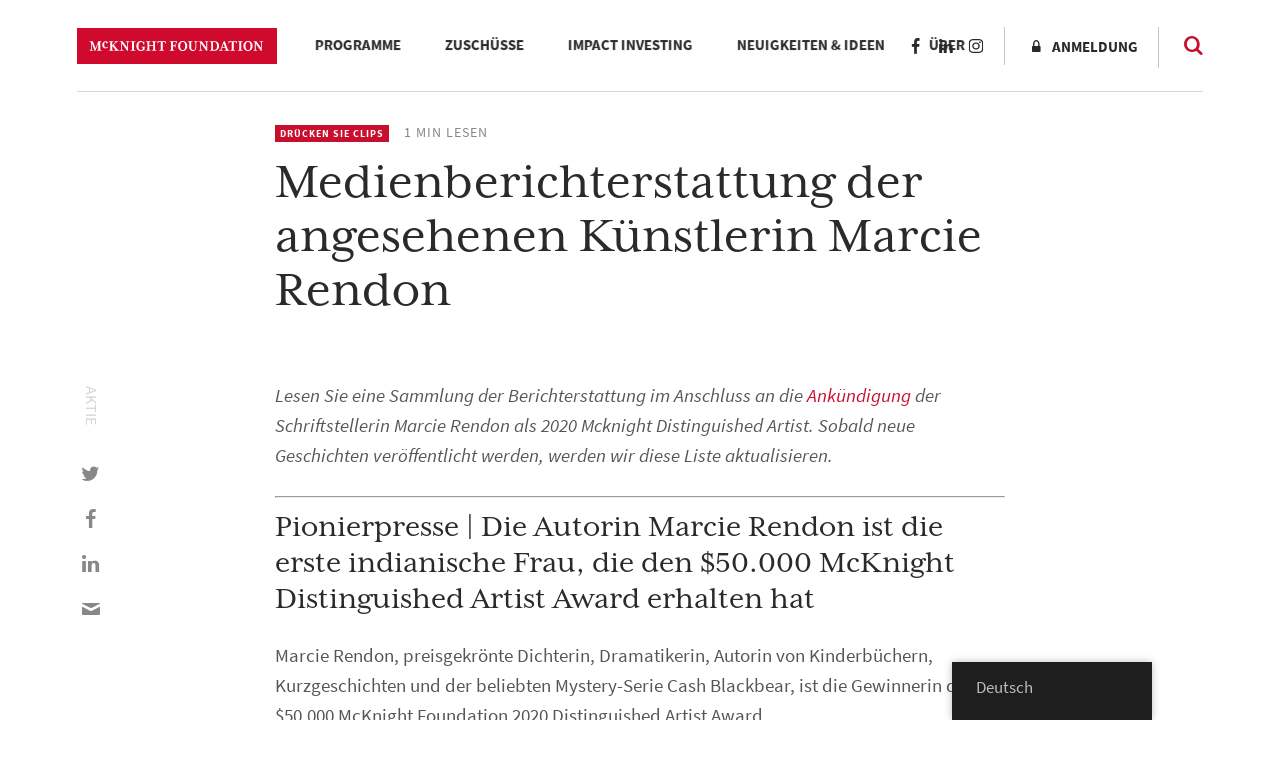

--- FILE ---
content_type: text/html; charset=UTF-8
request_url: https://www.mcknight.org/wp-content/plugins/translatepress-multilingual/includes/trp-ajax.php
body_size: -12
content:
[{"type":"regular","group":"dynamicstrings","translationsArray":{"de_DE":{"translated":"schlie\u00dfen","status":"1","editedTranslation":"schlie\u00dfen"}},"original":"close"}]